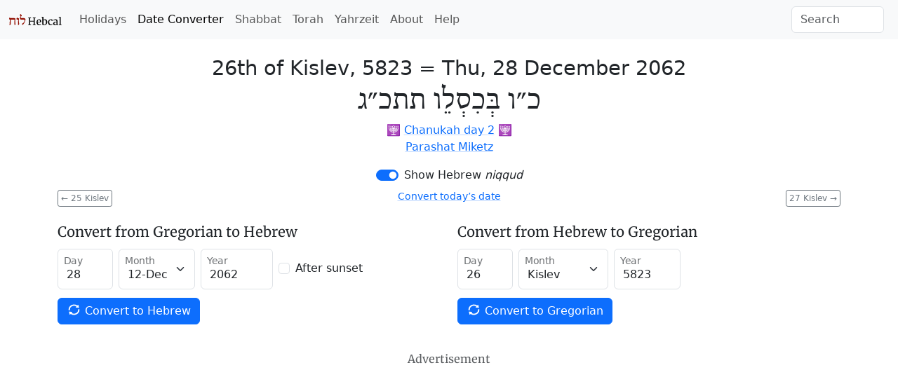

--- FILE ---
content_type: text/html; charset=utf-8
request_url: https://www.hebcal.com/converter?hd=26&hm=Kislev&hy=5823&h2g=1
body_size: 7015
content:
<!DOCTYPE html>
<html lang="en" data-bs-theme="auto"><head>
<meta charset="utf-8">
<title>Hebrew Date Converter - December 28, 2062 / 26th of Kislev, 5823</title>
<meta name="viewport" content="width=device-width, initial-scale=1">
<link href="https://cdn.jsdelivr.net/npm/bootstrap@5.3.8/dist/css/bootstrap.min.css" rel="stylesheet" integrity="sha384-sRIl4kxILFvY47J16cr9ZwB07vP4J8+LH7qKQnuqkuIAvNWLzeN8tE5YBujZqJLB" crossorigin="anonymous"><style>@font-face {
  font-family: 'Adobe Hebrew';
  src: url('/i/adobehebrew-regular.woff2') format('woff2'), url('/i/adobehebrew-regular.woff') format('woff');
  font-style: normal;
  font-weight: normal;
  font-display: swap;
}
</style>
<link rel="preconnect" href="https://fonts.gstatic.com" crossorigin>
<style>
/* cyrillic-ext */
@font-face {
  font-family: 'Merriweather';
  font-style: normal;
  font-weight: 400;
  font-display: swap;
  src: url(https://fonts.gstatic.com/s/merriweather/v30/u-440qyriQwlOrhSvowK_l5-cSZMdeX3rsHo.woff2) format('woff2');
  unicode-range: U+0460-052F, U+1C80-1C88, U+20B4, U+2DE0-2DFF, U+A640-A69F, U+FE2E-FE2F;
}
/* cyrillic */
@font-face {
  font-family: 'Merriweather';
  font-style: normal;
  font-weight: 400;
  font-display: swap;
  src: url(https://fonts.gstatic.com/s/merriweather/v30/u-440qyriQwlOrhSvowK_l5-eCZMdeX3rsHo.woff2) format('woff2');
  unicode-range: U+0301, U+0400-045F, U+0490-0491, U+04B0-04B1, U+2116;
}
/* latin-ext */
@font-face {
  font-family: 'Merriweather';
  font-style: normal;
  font-weight: 400;
  font-display: swap;
  src: url(https://fonts.gstatic.com/s/merriweather/v30/u-440qyriQwlOrhSvowK_l5-ciZMdeX3rsHo.woff2) format('woff2');
  unicode-range: U+0100-024F, U+0259, U+1E00-1EFF, U+2020, U+20A0-20AB, U+20AD-20CF, U+2113, U+2C60-2C7F, U+A720-A7FF;
}
/* latin */
@font-face {
  font-family: 'Merriweather';
  font-style: normal;
  font-weight: 400;
  font-display: swap;
  src: url(https://fonts.gstatic.com/s/merriweather/v30/u-440qyriQwlOrhSvowK_l5-fCZMdeX3rg.woff2) format('woff2');
  unicode-range: U+0000-00FF, U+0131, U+0152-0153, U+02BB-02BC, U+02C6, U+02DA, U+02DC, U+2000-206F, U+2074, U+20AC, U+2122, U+2191, U+2193, U+2212, U+2215, U+FEFF, U+FFFD;
}
</style>
<style>
.h1, .h2, .h3, .h4, .h5, .h6, h1, h2, h3, h4, h5, h6 {
  font-family: 'Merriweather', serif;
  font-style: normal;
  font-weight: 400;
}
a {
  -webkit-text-decoration-color: rgba(var(--bs-link-color-rgb), 0.25);
  text-decoration-color: rgba(var(--bs-link-color-rgb), 0.25);
  text-underline-offset: .2rem;
}
a:hover,a:focus {
  -webkit-text-decoration-color: rgba(var(--bs-link-color-rgb), 0.5);
  text-decoration-color: rgba(var(--bs-link-color-rgb), 0.5);
}
a:not([href]):not([class]),a:not([href]):not([class]):hover {
  color: inherit;
  text-decoration: none;
}
.icon {
  display: inline-block;
  width: 1.3rem;
  height: 1.3rem;
  stroke-width: 0;
  stroke: currentColor;
  fill: currentColor;
}
.mt-n1 {
  margin-top: -0.25rem !important;
}
.icon.icon-sm {
  width: 1.0rem;
  height: 1.0rem;
}
.icon.icon-xs {
  margin-top: -0.3rem !important;
  width: 0.7rem;
  height: 0.7rem;
}
.hebcal-footer {
  padding-top: 40px;
  padding-bottom: 40px;
  margin-top: 40px;
  color: var(--bs-secondary-color) !important;
  text-align: center;
  border-top: 1px solid #e5e5e5;
}
.hebcal-footer p {
  margin-bottom: 2px;
}
.bullet-list-inline {
  padding-left: 0;
  margin-left: -3px;
  list-style: none;
}
.bullet-list-inline > li {
  display: inline-block;
  padding-right: 3px;
  padding-left: 3px;
}
.bullet-list-inline li:after{content:"\00a0\00a0\00b7"}
.bullet-list-inline li:last-child:after{content:""}
.label{text-transform:none}
:lang(he) {
  font-family:'Adobe Hebrew','SBL Hebrew',David,serif;
  font-size:125%;
  font-style:normal;
  font-weight:400;
  direction:rtl;
}
small:lang(he) {
  font-size:100%;
}
a.outbound::after {
 content:"";
 width:11px;
 height:11px;
 margin-left:4px;
 background-image:url("data:image/svg+xml,%3Csvg xmlns='http://www.w3.org/2000/svg' width='16' height='16' fill='%23343a40' viewBox='0 0 16 16'%3E%3Cpath fill-rule='evenodd' d='M8.636 3.5a.5.5 0 0 0-.5-.5H1.5A1.5 1.5 0 0 0 0 4.5v10A1.5 1.5 0 0 0 1.5 16h10a1.5 1.5 0 0 0 1.5-1.5V7.864a.5.5 0 0 0-1 0V14.5a.5.5 0 0 1-.5.5h-10a.5.5 0 0 1-.5-.5v-10a.5.5 0 0 1 .5-.5h6.636a.5.5 0 0 0 .5-.5z'/%3E%3Cpath fill-rule='evenodd' d='M16 .5a.5.5 0 0 0-.5-.5h-5a.5.5 0 0 0 0 1h3.793L6.146 9.146a.5.5 0 1 0 .708.708L15 1.707V5.5a.5.5 0 0 0 1 0v-5z'/%3E%3C/svg%3E");
 background-position:center;
 background-repeat:no-repeat;
 background-size:contain;
 display:inline-block;
}
[data-bs-theme=dark] a.outbound::after {
  background-image:url("data:image/svg+xml,%3Csvg xmlns='http://www.w3.org/2000/svg' width='16' height='16' fill='%23adb5bd' viewBox='0 0 16 16'%3E%3Cpath fill-rule='evenodd' d='M8.636 3.5a.5.5 0 0 0-.5-.5H1.5A1.5 1.5 0 0 0 0 4.5v10A1.5 1.5 0 0 0 1.5 16h10a1.5 1.5 0 0 0 1.5-1.5V7.864a.5.5 0 0 0-1 0V14.5a.5.5 0 0 1-.5.5h-10a.5.5 0 0 1-.5-.5v-10a.5.5 0 0 1 .5-.5h6.636a.5.5 0 0 0 .5-.5z'/%3E%3Cpath fill-rule='evenodd' d='M16 .5a.5.5 0 0 0-.5-.5h-5a.5.5 0 0 0 0 1h3.793L6.146 9.146a.5.5 0 1 0 .708.708L15 1.707V5.5a.5.5 0 0 0 1 0v-5z'/%3E%3C/svg%3E");
}
@media print{
 a[href]:after{content:""}
 a{text-decoration:none}
 .container {
  padding-right: 0;
  padding-left: 0;
  width: 100%;
  max-width: 100%;
 }
}
@media (min-width: 768px) {
  input#sitesearch {
    width: 132px;
  }
}
.text-burgundy{color:#941003 !important}
[data-bs-theme=dark] .text-burgundy{
  color:#da8f93 !important;
}
[data-bs-theme=dark] .btn-outline-primary{
  --bs-btn-color: var(--bs-link-color);
  --bs-btn-border-color: var(--bs-link-color);
}
</style>
<script nonce="tIo5BWaTnLpp">
if (window.matchMedia && window.matchMedia('(prefers-color-scheme: dark)').matches) {
  document.documentElement.setAttribute('data-bs-theme', 'dark');
}
</script>

<link rel="canonical" href="https://www.hebcal.com/converter?hd=26&amp;hm=Kislev&amp;hy=5823&amp;h2g=1">
<link rel="prev" href="/converter?hd=25&amp;hm=Kislev&amp;hy=5823&amp;h2g=1">
<link rel="next" href="/converter?hd=27&amp;hm=Kislev&amp;hy=5823&amp;h2g=1">
<meta name="description" content="Convert Gregorian/civil and Hebrew/Jewish calendar dates. 26th of Kislev, 5823 = Thu, 28 December 2062">
<link rel="amphtml" href="https://www.hebcal.com/converter?hd=26&amp;hm=Kislev&amp;hy=5823&amp;h2g=1&amp;amp=1">
<link rel="alternate" type="application/rss+xml" title="RSS" href="/etc/hdate-en.xml">
<style>
#converter-results {
 text-align: center;
}
#converter-results .big-list {
  margin-bottom: 6px;
  font-size: 29px;
  font-weight: 200;
  line-height: normal;
}
#converter-results .jumbo {
  font-size: 48px;
}
.smaller {font-size: 0.75em}
.btn-xs {
  padding: 0.125rem 0.25rem;
  font-size: 0.75rem;
  border-radius: 0.2rem;
}
</style>
</head>
<body>
<nav class="navbar navbar-expand-lg bg-body-tertiary">
<div class="container-fluid">
  <a href="/" class="navbar-brand" id="logo" title="Hebcal Jewish Calendar"><svg width="77" height="21" xmlns="http://www.w3.org/2000/svg"><use xlink:href="/i/sprite13.svg#hebcal-logo"></use></svg></a>
  <button class="navbar-toggler d-print-none" type="button" data-bs-toggle="collapse" data-bs-target="#navbarSupportedContent" aria-controls="navbarSupportedContent" aria-expanded="false" aria-label="Toggle navigation">
    <span class="navbar-toggler-icon"></span>
  </button>
  <div class="collapse navbar-collapse d-print-none" id="navbarSupportedContent">
    <ul class="navbar-nav me-auto mb-2 mb-lg-0 d-print-none"><li class="nav-item"><a class="nav-link" href="/holidays/" title="Jewish Holidays">Holidays</a></li><li class="nav-item"><a class="nav-link active" aria-current="page" href="/converter" title="Hebrew Date Converter">Date Converter</a></li><li class="nav-item"><a class="nav-link" href="/shabbat" title="Shabbat Times">Shabbat</a></li><li class="nav-item"><a class="nav-link" href="/sedrot/" title="Torah Readings">Torah</a></li><li class="nav-item"><a class="nav-link" href="/yahrzeit" title="Yahrzeit, Birthday + Anniversary dates">Yahrzeit</a></li><li class="nav-item"><a class="nav-link" href="/home/about" title="About">About</a></li><li class="nav-item"><a class="nav-link" href="/home/help" title="Help">Help</a></li></ul>
    <form class="d-flex d-print-none" role="search" method="get" id="searchform" action="/home/">
      <input name="s" id="sitesearch" type="text" class="form-control me-2" placeholder="Search" aria-label="Search">
    </form>
  </div>
</div>
</nav>
<div class="container">
<div class="row">
<div class="col">
<div id="converter-results" class="mt-4">
<ul class="list-unstyled">
<li class="big-list"><span class="text-nowrap">26th of Kislev, 5823</span> = <strong class="text-nowrap">Thu, 28 December 2062</strong></li>
<li id="jumbo-hebdate" dir="rtl" lang="he" class="big-list jumbo">כ״ו בְּכִסְלֵו תתכ״ג</li>
<li>🕎 <a href="https://www.hebcal.com/holidays/chanukah-2062">Chanukah day 2</a> 🕎</li>
<li> <a href="https://www.hebcal.com/sedrot/miketz-20621230">Parashat Miketz</a> </li>
</ul>
</div><!-- #converter-results -->
</div><!-- .col -->
</div><!-- .row -->
<div class="d-flex justify-content-center d-print-none">
<div class="form-check form-switch mb-2">
<input class="form-check-input" type="checkbox" role="switch" id="nikud-checkbox" checked>
<label class="form-check-label" for="nikud-checkbox">Show Hebrew <i>niqqud</i></label>
</div>
</div><!-- .d-flex -->
<div class="overflow-auto">
<div class="float-start d-print-none me-2">
<a class="btn btn-xs btn-outline-secondary" href="/converter?hd=25&amp;hm=Kislev&amp;hy=5823&amp;h2g=1" title="previous date"><span aria-hidden="true">←</span> 25 Kislev</a>
</div>
<div class="float-end d-print-none ms-2">
<a class="btn btn-xs btn-outline-secondary" href="/converter?hd=27&amp;hm=Kislev&amp;hy=5823&amp;h2g=1" title="next date">27 Kislev <span aria-hidden="true">→</span></a>
</div>
<div id="ctoday" class="d-flex justify-content-center d-print-none">
</div>
</div><!-- .clearfix -->
<div id="converter-form" class="d-print-none mt-4">
<div class="row">
<div class="col-md">
<form class="row gy-1 gx-2 mb-3 align-items-center" method="get" autocomplete="off" action="/converter" target="_top">
<h5>Convert from Gregorian to Hebrew</h5>
<div class="form-floating col-auto mb-2">
<input type="text" inputmode="numeric" class="form-control" name="gd" placeholder="day" value="28" size="2" maxlength="2" id="gd" pattern="\d*">
<label for="gd">Day</label>
</div><!-- .col -->
<div class="form-floating col-auto mb-2">
<select name="gm" id="gm" class="form-select">
 <option  value="1">01-Jan</option>
 <option  value="2">02-Feb</option>
 <option  value="3">03-Mar</option>
 <option  value="4">04-Apr</option>
 <option  value="5">05-May</option>
 <option  value="6">06-Jun</option>
 <option  value="7">07-Jul</option>
 <option  value="8">08-Aug</option>
 <option  value="9">09-Sep</option>
 <option  value="10">10-Oct</option>
 <option  value="11">11-Nov</option>
 <option selected value="12">12-Dec</option>
</select>
<label for="gm">Month</label>
</div><!-- .col -->
<div class="form-floating col-auto mb-2">
<input type="text" inputmode="numeric" class="form-control" name="gy" placeholder="year" value="2062" size="5" maxlength="5" id="gy" pattern="-?\d*">
<label for="gy">Year</label>
</div><!-- .col -->
<div class="col-auto mb-2">
<div class="form-check">
  <input class="form-check-input" type="checkbox" name="gs" value="on"  id="gs">
  <label class="form-check-label" for="gs">After sunset</label>
</div><!-- .form-check -->
</div><!-- .col -->

<div class="col-auto mb-3">
<button type="submit" name="g2h" value="1" class="btn btn-primary text-nowrap">
  <svg width="1em" height="1em" class="icon align-top"><use xlink:href="/i/sprite13.svg#gi-refresh"></use></svg>
  Convert to Hebrew
</button>
</div><!-- .col -->
</form>
</div><!-- .col-md -->

<div class="col-md">
<form class="row gy-1 gx-2 mb-3 align-items-center" method="get" autocomplete="off" action="/converter" target="_top">
<h5>Convert from Hebrew to Gregorian</h5>
<div class="form-floating col-auto mb-2">
<input type="text" inputmode="numeric" class="form-control" name="hd" placeholder="day" value="26" size="2" maxlength="2" id="hd" pattern="\d*">
<label for="hd">Day</label>
</div><!-- /hd -->
<div class="form-floating col-auto mb-2">
<select name="hm" id="hm" class="form-select">
<option  value="Nisan">Nisan</option>
<option  value="Iyyar">Iyyar</option>
<option  value="Sivan">Sivan</option>
<option  value="Tamuz">Tamuz</option>
<option  value="Av">Av</option>
<option  value="Elul">Elul</option>
<option  value="Tishrei">Tishrei</option>
<option  value="Cheshvan">Cheshvan</option>
<option selected value="Kislev">Kislev</option>
<option  value="Tevet">Tevet</option>
<option  value="Shvat">Sh'vat</option>
<option  value="Adar">Adar</option>
<option  value="Adar1">Adar I</option>
<option  value="Adar2">Adar II</option>
</select>
<label for="hm">Month</label>
</div><!-- /hm -->
<div class="form-floating col-auto mb-2">
<input type="text" inputmode="numeric" class="form-control" name="hy" placeholder="year" value="5823" size="4" maxlength="4" id="hy" pattern="\d*">
<label for="hy">Year</label>
</div><!-- /hy -->

<div class="col mb-3">
<button type="submit" name="h2g" value="1" class="btn btn-primary text-nowrap">
  <svg width="1em" height="1em" class="icon align-top"><use xlink:href="/i/sprite13.svg#gi-refresh"></use></svg>
  Convert to Gregorian
</button>
</div><!-- .col -->
</form>
</div><!-- .col-md -->
</div><!-- .row -->
</div><!-- #converter-form -->

<div class="d-flex justify-content-center d-print-none">
<h6 class="text-body-secondary mt-2 mb-1">Advertisement</h6>
</div><!-- .d-flex -->
<div class="d-print-none mb-2">
<script async nonce="tIo5BWaTnLpp" src="https://pagead2.googlesyndication.com/pagead/js/adsbygoogle.js?client=ca-pub-7687563417622459"
crossorigin="anonymous"></script>
<ins class="adsbygoogle"
style="display:block; text-align:center;"
data-ad-layout="in-article"
data-ad-format="fluid"
data-ad-client="ca-pub-7687563417622459"
data-ad-slot="5342180883"></ins>
<script nonce="tIo5BWaTnLpp">
(adsbygoogle = window.adsbygoogle || []).push({});
</script>
</div><!-- .d-print-none -->

<div class="row d-print-none mt-4">
<div class="col">
<h5>How to read Hebrew Dates</h5>
<p>Hebrew dates are written right-to-left with the day of the month, followed by the
month name, then the Hebrew year. <a
href="/home/1824/numerical-values-of-hebrew-letters">Numerical values</a> are
represented using letters of the Hebrew <em>alef-bet</em> (alphabet).</p>
</div><!-- .col -->
</div><!-- .row -->
<div class="row d-print-none mt-3">
<div class="col-sm-6 mb-3">
<h5><svg class="icon mb-1 me-1 text-body-secondary" fill="currentColor"><use xlink:href="/i/sprite13.svg#gi-user-parents"></use></svg>
 Yahrzeit + Anniversary Calendar</h5>
<p>Create a personal list of Yahrzeit (memorial) and Yizkor dates,
Hebrew Birthdays and Anniversaries for 20+ years.
Free annual email reminders &amp; calendar downloads.
<br><a href="/yahrzeit">Get started &raquo;</a></p>
</div><!-- .col -->
<div class="col-sm-6 mb-3">
<h5><svg class="icon mb-1 me-1 text-body-secondary" fill="currentColor"><use xlink:href="/i/sprite13.svg#bi-calendar3"></use></svg>
 Jewish Holidays</h5>
<p>Major, minor &amp; modern holidays, Rosh Chodesh, minor fasts, special Shabbatot.</p>
<div><a class="btn btn-outline-primary btn-sm mb-2 me-1" href="/holidays/2062-2063">
  <svg class="icon"><use xlink:href="/i/sprite13.svg#bi-calendar3"></use></svg>
  5823 Calendar &raquo;</a></div>
</div><!-- .col -->
</div><!-- .row -->

<div id="future" class="row">
<div class="col-md-6" id="future-heb">
<div class="row">
 <div class="col-auto"><h4>26th of Kislev</h4></div>
 <div class="col-auto"><a
  class="btn btn-xs btn-outline-secondary" title="Download CSV" download rel="nofollow" href="/converter/csv?hd=26&amp;hm=Kislev&amp;hy=5823&amp;h2g=1">
  <svg class="icon" fill="currentColor"><use xlink:href="/i/sprite13.svg#noun_CSV_1658749"></use></svg>
  Download CSV</a>
 </div>
</div>
<table class="table table-condensed table-striped">
<colgroup><col style="width:154px"><col></colgroup>
<tbody>
<tr><td><time datetime="2057-12-23">Sun, 23 Dec 2057</time></td><td><a href="/converter?hd=26&amp;hm=Kislev&amp;hy=5818&amp;h2g=1">26 Kislev 5818</a></td></tr>
<tr><td><time datetime="2058-12-12">Thu, 12 Dec 2058</time></td><td><a href="/converter?hd=26&amp;hm=Kislev&amp;hy=5819&amp;h2g=1">26 Kislev 5819</a></td></tr>
<tr><td><time datetime="2059-12-01">Mon, 1 Dec 2059</time></td><td><a href="/converter?hd=26&amp;hm=Kislev&amp;hy=5820&amp;h2g=1">26 Kislev 5820</a></td></tr>
<tr><td><time datetime="2060-12-19">Sun, 19 Dec 2060</time></td><td><a href="/converter?hd=26&amp;hm=Kislev&amp;hy=5821&amp;h2g=1">26 Kislev 5821</a></td></tr>
<tr><td><time datetime="2061-12-09">Fri, 9 Dec 2061</time></td><td><a href="/converter?hd=26&amp;hm=Kislev&amp;hy=5822&amp;h2g=1">26 Kislev 5822</a></td></tr>
<tr><td><time datetime="2062-12-28">Thu, 28 Dec 2062</time></td><td><a href="/converter?hd=26&amp;hm=Kislev&amp;hy=5823&amp;h2g=1">26 Kislev 5823</a></td></tr>
<tr><td><time datetime="2063-12-17">Mon, 17 Dec 2063</time></td><td><a href="/converter?hd=26&amp;hm=Kislev&amp;hy=5824&amp;h2g=1">26 Kislev 5824</a></td></tr>
<tr><td><time datetime="2064-12-05">Fri, 5 Dec 2064</time></td><td><a href="/converter?hd=26&amp;hm=Kislev&amp;hy=5825&amp;h2g=1">26 Kislev 5825</a></td></tr>
<tr><td><time datetime="2065-12-24">Thu, 24 Dec 2065</time></td><td><a href="/converter?hd=26&amp;hm=Kislev&amp;hy=5826&amp;h2g=1">26 Kislev 5826</a></td></tr>
<tr><td><time datetime="2066-12-14">Tue, 14 Dec 2066</time></td><td><a href="/converter?hd=26&amp;hm=Kislev&amp;hy=5827&amp;h2g=1">26 Kislev 5827</a></td></tr>
<tr><td><time datetime="2067-12-03">Sat, 3 Dec 2067</time></td><td><a href="/converter?hd=26&amp;hm=Kislev&amp;hy=5828&amp;h2g=1">26 Kislev 5828</a></td></tr>
<tr><td><time datetime="2068-12-20">Thu, 20 Dec 2068</time></td><td><a href="/converter?hd=26&amp;hm=Kislev&amp;hy=5829&amp;h2g=1">26 Kislev 5829</a></td></tr>
<tr><td><time datetime="2069-12-10">Tue, 10 Dec 2069</time></td><td><a href="/converter?hd=26&amp;hm=Kislev&amp;hy=5830&amp;h2g=1">26 Kislev 5830</a></td></tr>
<tr><td><time datetime="2070-11-29">Sat, 29 Nov 2070</time></td><td><a href="/converter?hd=26&amp;hm=Kislev&amp;hy=5831&amp;h2g=1">26 Kislev 5831</a></td></tr>
<tr><td><time datetime="2071-12-18">Fri, 18 Dec 2071</time></td><td><a href="/converter?hd=26&amp;hm=Kislev&amp;hy=5832&amp;h2g=1">26 Kislev 5832</a></td></tr>
<tr><td><time datetime="2072-12-06">Tue, 6 Dec 2072</time></td><td><a href="/converter?hd=26&amp;hm=Kislev&amp;hy=5833&amp;h2g=1">26 Kislev 5833</a></td></tr>
<tr><td><time datetime="2073-12-26">Tue, 26 Dec 2073</time></td><td><a href="/converter?hd=26&amp;hm=Kislev&amp;hy=5834&amp;h2g=1">26 Kislev 5834</a></td></tr>
<tr><td><time datetime="2074-12-15">Sat, 15 Dec 2074</time></td><td><a href="/converter?hd=26&amp;hm=Kislev&amp;hy=5835&amp;h2g=1">26 Kislev 5835</a></td></tr>
<tr><td><time datetime="2075-12-03">Tue, 3 Dec 2075</time></td><td><a href="/converter?hd=26&amp;hm=Kislev&amp;hy=5836&amp;h2g=1">26 Kislev 5836</a></td></tr>
<tr><td><time datetime="2076-12-22">Tue, 22 Dec 2076</time></td><td><a href="/converter?hd=26&amp;hm=Kislev&amp;hy=5837&amp;h2g=1">26 Kislev 5837</a></td></tr>
<tr><td><time datetime="2077-12-12">Sun, 12 Dec 2077</time></td><td><a href="/converter?hd=26&amp;hm=Kislev&amp;hy=5838&amp;h2g=1">26 Kislev 5838</a></td></tr>
<tr><td><time datetime="2078-12-01">Thu, 1 Dec 2078</time></td><td><a href="/converter?hd=26&amp;hm=Kislev&amp;hy=5839&amp;h2g=1">26 Kislev 5839</a></td></tr>
<tr><td><time datetime="2079-12-19">Tue, 19 Dec 2079</time></td><td><a href="/converter?hd=26&amp;hm=Kislev&amp;hy=5840&amp;h2g=1">26 Kislev 5840</a></td></tr>
<tr><td><time datetime="2080-12-08">Sun, 8 Dec 2080</time></td><td><a href="/converter?hd=26&amp;hm=Kislev&amp;hy=5841&amp;h2g=1">26 Kislev 5841</a></td></tr>
<tr><td><time datetime="2081-12-28">Sun, 28 Dec 2081</time></td><td><a href="/converter?hd=26&amp;hm=Kislev&amp;hy=5842&amp;h2g=1">26 Kislev 5842</a></td></tr>
<tr><td><time datetime="2082-12-17">Thu, 17 Dec 2082</time></td><td><a href="/converter?hd=26&amp;hm=Kislev&amp;hy=5843&amp;h2g=1">26 Kislev 5843</a></td></tr>
<tr><td><time datetime="2083-12-06">Mon, 6 Dec 2083</time></td><td><a href="/converter?hd=26&amp;hm=Kislev&amp;hy=5844&amp;h2g=1">26 Kislev 5844</a></td></tr>
<tr><td><time datetime="2084-12-24">Sun, 24 Dec 2084</time></td><td><a href="/converter?hd=26&amp;hm=Kislev&amp;hy=5845&amp;h2g=1">26 Kislev 5845</a></td></tr>
<tr><td><time datetime="2085-12-13">Thu, 13 Dec 2085</time></td><td><a href="/converter?hd=26&amp;hm=Kislev&amp;hy=5846&amp;h2g=1">26 Kislev 5846</a></td></tr>
<tr><td><time datetime="2086-12-02">Mon, 2 Dec 2086</time></td><td><a href="/converter?hd=26&amp;hm=Kislev&amp;hy=5847&amp;h2g=1">26 Kislev 5847</a></td></tr>
<tr><td><time datetime="2087-12-21">Sun, 21 Dec 2087</time></td><td><a href="/converter?hd=26&amp;hm=Kislev&amp;hy=5848&amp;h2g=1">26 Kislev 5848</a></td></tr>
</tbody>
</table>
</div><!-- .col -->
<div class="col-md-6" id="future-greg">
<h4>28 December</h4>
<table class="table table-condensed table-striped">
<colgroup><col style="width:154px"><col></colgroup>
<tbody>
<tr><td><time datetime="2057-12-28">Fri, 28 Dec 2057</time></td><td><a href="/converter?hd=1&amp;hm=Tevet&amp;hy=5818&amp;h2g=1">1 Tevet 5818</a></td></tr>
<tr><td><time datetime="2058-12-28">Sat, 28 Dec 2058</time></td><td><a href="/converter?hd=12&amp;hm=Tevet&amp;hy=5819&amp;h2g=1">12 Tevet 5819</a></td></tr>
<tr><td><time datetime="2059-12-28">Sun, 28 Dec 2059</time></td><td><a href="/converter?hd=24&amp;hm=Tevet&amp;hy=5820&amp;h2g=1">24 Tevet 5820</a></td></tr>
<tr><td><time datetime="2060-12-28">Tue, 28 Dec 2060</time></td><td><a href="/converter?hd=5&amp;hm=Tevet&amp;hy=5821&amp;h2g=1">5 Tevet 5821</a></td></tr>
<tr><td><time datetime="2061-12-28">Wed, 28 Dec 2061</time></td><td><a href="/converter?hd=15&amp;hm=Tevet&amp;hy=5822&amp;h2g=1">15 Tevet 5822</a></td></tr>
<tr><td><time datetime="2062-12-28">Thu, 28 Dec 2062</time></td><td><a href="/converter?hd=26&amp;hm=Kislev&amp;hy=5823&amp;h2g=1">26 Kislev 5823</a></td></tr>
<tr><td><time datetime="2063-12-28">Fri, 28 Dec 2063</time></td><td><a href="/converter?hd=8&amp;hm=Tevet&amp;hy=5824&amp;h2g=1">8 Tevet 5824</a></td></tr>
<tr><td><time datetime="2064-12-28">Sun, 28 Dec 2064</time></td><td><a href="/converter?hd=19&amp;hm=Tevet&amp;hy=5825&amp;h2g=1">19 Tevet 5825</a></td></tr>
<tr><td><time datetime="2065-12-28">Mon, 28 Dec 2065</time></td><td><a href="/converter?hd=30&amp;hm=Kislev&amp;hy=5826&amp;h2g=1">30 Kislev 5826</a></td></tr>
<tr><td><time datetime="2066-12-28">Tue, 28 Dec 2066</time></td><td><a href="/converter?hd=10&amp;hm=Tevet&amp;hy=5827&amp;h2g=1">10 Tevet 5827</a></td></tr>
<tr><td><time datetime="2067-12-28">Wed, 28 Dec 2067</time></td><td><a href="/converter?hd=22&amp;hm=Tevet&amp;hy=5828&amp;h2g=1">22 Tevet 5828</a></td></tr>
<tr><td><time datetime="2068-12-28">Fri, 28 Dec 2068</time></td><td><a href="/converter?hd=4&amp;hm=Tevet&amp;hy=5829&amp;h2g=1">4 Tevet 5829</a></td></tr>
<tr><td><time datetime="2069-12-28">Sat, 28 Dec 2069</time></td><td><a href="/converter?hd=14&amp;hm=Tevet&amp;hy=5830&amp;h2g=1">14 Tevet 5830</a></td></tr>
<tr><td><time datetime="2070-12-28">Sun, 28 Dec 2070</time></td><td><a href="/converter?hd=26&amp;hm=Tevet&amp;hy=5831&amp;h2g=1">26 Tevet 5831</a></td></tr>
<tr><td><time datetime="2071-12-28">Mon, 28 Dec 2071</time></td><td><a href="/converter?hd=6&amp;hm=Tevet&amp;hy=5832&amp;h2g=1">6 Tevet 5832</a></td></tr>
<tr><td><time datetime="2072-12-28">Wed, 28 Dec 2072</time></td><td><a href="/converter?hd=18&amp;hm=Tevet&amp;hy=5833&amp;h2g=1">18 Tevet 5833</a></td></tr>
<tr><td><time datetime="2073-12-28">Thu, 28 Dec 2073</time></td><td><a href="/converter?hd=28&amp;hm=Kislev&amp;hy=5834&amp;h2g=1">28 Kislev 5834</a></td></tr>
<tr><td><time datetime="2074-12-28">Fri, 28 Dec 2074</time></td><td><a href="/converter?hd=10&amp;hm=Tevet&amp;hy=5835&amp;h2g=1">10 Tevet 5835</a></td></tr>
<tr><td><time datetime="2075-12-28">Sat, 28 Dec 2075</time></td><td><a href="/converter?hd=21&amp;hm=Tevet&amp;hy=5836&amp;h2g=1">21 Tevet 5836</a></td></tr>
<tr><td><time datetime="2076-12-28">Mon, 28 Dec 2076</time></td><td><a href="/converter?hd=2&amp;hm=Tevet&amp;hy=5837&amp;h2g=1">2 Tevet 5837</a></td></tr>
<tr><td><time datetime="2077-12-28">Tue, 28 Dec 2077</time></td><td><a href="/converter?hd=12&amp;hm=Tevet&amp;hy=5838&amp;h2g=1">12 Tevet 5838</a></td></tr>
<tr><td><time datetime="2078-12-28">Wed, 28 Dec 2078</time></td><td><a href="/converter?hd=24&amp;hm=Tevet&amp;hy=5839&amp;h2g=1">24 Tevet 5839</a></td></tr>
<tr><td><time datetime="2079-12-28">Thu, 28 Dec 2079</time></td><td><a href="/converter?hd=5&amp;hm=Tevet&amp;hy=5840&amp;h2g=1">5 Tevet 5840</a></td></tr>
<tr><td><time datetime="2080-12-28">Sat, 28 Dec 2080</time></td><td><a href="/converter?hd=16&amp;hm=Tevet&amp;hy=5841&amp;h2g=1">16 Tevet 5841</a></td></tr>
<tr><td><time datetime="2081-12-28">Sun, 28 Dec 2081</time></td><td><a href="/converter?hd=26&amp;hm=Kislev&amp;hy=5842&amp;h2g=1">26 Kislev 5842</a></td></tr>
<tr><td><time datetime="2082-12-28">Mon, 28 Dec 2082</time></td><td><a href="/converter?hd=7&amp;hm=Tevet&amp;hy=5843&amp;h2g=1">7 Tevet 5843</a></td></tr>
<tr><td><time datetime="2083-12-28">Tue, 28 Dec 2083</time></td><td><a href="/converter?hd=19&amp;hm=Tevet&amp;hy=5844&amp;h2g=1">19 Tevet 5844</a></td></tr>
<tr><td><time datetime="2084-12-28">Thu, 28 Dec 2084</time></td><td><a href="/converter?hd=30&amp;hm=Kislev&amp;hy=5845&amp;h2g=1">30 Kislev 5845</a></td></tr>
<tr><td><time datetime="2085-12-28">Fri, 28 Dec 2085</time></td><td><a href="/converter?hd=11&amp;hm=Tevet&amp;hy=5846&amp;h2g=1">11 Tevet 5846</a></td></tr>
<tr><td><time datetime="2086-12-28">Sat, 28 Dec 2086</time></td><td><a href="/converter?hd=23&amp;hm=Tevet&amp;hy=5847&amp;h2g=1">23 Tevet 5847</a></td></tr>
<tr><td><time datetime="2087-12-28">Sun, 28 Dec 2087</time></td><td><a href="/converter?hd=3&amp;hm=Tevet&amp;hy=5848&amp;h2g=1">3 Tevet 5848</a></td></tr>
</tbody>
</table>
</div><!-- .col -->
</div><!-- .row -->

<script nonce="tIo5BWaTnLpp">
document.addEventListener('DOMContentLoaded', function() {
  const d = document;
  const switchEl = d.querySelector("#nikud-checkbox");
  const hebdateEl = d.querySelector("#jumbo-hebdate");
  switchEl.addEventListener('change', function(event) {
    hebdateEl.innerHTML = event.target.checked ? 'כ״ו בְּכִסְלֵו תתכ״ג' : 'כ״ו כסלו תתכ״ג';
  });
  const gy=2062, gm=12, gd=28;
  const dt = new Date();
  if (dt.getFullYear() != gy || dt.getMonth()+1 != gm || dt.getDate() != gd) {
    const el = d.querySelector("#ctoday");
    el.innerHTML = '<div class="small"><a href="/converter">Convert today’s date</a></div>';
  }
  d.addEventListener('keydown', function(e) {
    if (e.metaKey || e.target.nodeName === 'INPUT') {
      return;
    }
    if (e.key === 'ArrowLeft') {
      const el = d.querySelector('link[rel=prev]');
      if (el) {
        d.location.href = el.href;
      }
    } else if (e.key === 'ArrowRight') {
      const el = d.querySelector('link[rel=next]');
      if (el) {
        d.location.href = el.href;
      }
    }
  });
});
</script>
<footer class="hebcal-footer d-print-none">
<div class="row">
<div class="col">
<ul class="bullet-list-inline">
<li><time datetime="2025-12-01T12:23:24.415Z">December 1, 2025</time></li>
<li><a href="/home/about">About</a></li>
<li><a href="/home/about/privacy-policy">Privacy</a></li>
<li><a href="/home/help">Help</a></li>
<li><a href="/home/about/contact">Contact</a></li>
<li><a href="/home/developer-apis">Developer APIs</a></li>
</ul>
<p class="small">Except where otherwise noted, content on this site is licensed under a <a
rel="license" href="https://creativecommons.org/licenses/by/4.0/">Creative Commons Attribution 4.0 International License</a>.
This website includes location data created by <a href="https://www.geonames.org/">GeoNames</a>
and <a href="https://www.maxmind.com/">MaxMind</a>, also licensed under Creative Commons.
</p>
</div><!-- .col -->
</div><!-- .row -->
</footer>
</div><!-- .container -->
<script nonce="tIo5BWaTnLpp" src="https://cdn.jsdelivr.net/npm/bootstrap@5.3.8/dist/js/bootstrap.bundle.min.js" integrity="sha384-FKyoEForCGlyvwx9Hj09JcYn3nv7wiPVlz7YYwJrWVcXK/BmnVDxM+D2scQbITxI" crossorigin="anonymous"></script>
<script nonce="tIo5BWaTnLpp">/* eslint-disable keyword-spacing, comma-spacing, brace-style, space-before-blocks, no-var */
var _paq = window._paq = window._paq || [];
const canonicalMeta=document.querySelector('link[rel="canonical"]');
const urlHref=canonicalMeta?canonicalMeta.href:window.location.href;
/* save utm */
const utm_ = {};
new URL(window.location.href).searchParams.forEach(function(v, k) {
  if (k.startsWith('utm_')) {utm_[k] = v;}
});
/* redact identifier from URL */
const url = new URL(urlHref);
const sp = url.searchParams;
const pn = url.pathname;
if (pn.startsWith('/yahrzeit/edit/')) {
  url.pathname='/yahrzeit/edit/_ID_';
} else if (pn.startsWith('/yahrzeit/verify/')) {
  url.pathname='/yahrzeit/verify/_ID_';
} else if (pn=='/yahrzeit/') {
  url.pathname='/yahrzeit';
} else if (pn=='/converter') {
  if (sp.get('h2g')=='1') {
    url.pathname='/converter/'+sp.get('hy')+'/'+sp.get('hm')+'/'+sp.get('hd');
  } else {
    url.pathname='/converter/'+sp.get('gy')+'/'+sp.get('gm')+'/'+sp.get('gd');
  }
} else if (pn=='/hebcal') {
  const yr=sp.get('year');
  url.pathname=sp.get('v')=='1'&&yr?'/hebcal/'+yr:'/hebcal';
}
/* always remove search params */
url.search='';
Object.entries(utm_).forEach(function(arr) {
  url.searchParams.set(arr[0], arr[1]);
});
_paq.push(['setCustomUrl', url.href]);
_paq.push(['disableCookies']);
/* Hebcal anonymous userid */
const d0=document; const c0=d0.cookie;
if(c0&&c0.length&&typeof URLSearchParams=='function'){
  const cks=c0.split(';').map(function(s0){const s=s0.trim(); const eq=s.indexOf('=');
    return[s.substring(0, eq),s.substring(eq+1)];}).reduce(function(m,v){
    m[v[0]]=v[1]; return m;},{});
  if(cks['C']){
    const ck=new URLSearchParams(cks['C']);
    const uid=ck.get('uid');
    if(uid){
      const vid = uid.substring(0, 4) + uid.substring(24);
      _paq.push(['setVisitorId', vid]);
      _paq.push(['setUserId', uid]);
    }
  }
}
_paq.push(['trackPageView']);
_paq.push(['enableLinkTracking']);
(function() {
  const u='/ma/';
  _paq.push(['setTrackerUrl', u+'ma.php']);
  _paq.push(['setSiteId', '1']);
  const d=document; const g=d.createElement('script'); const s=d.getElementsByTagName('script')[0];
  g.nonce='tIo5BWaTnLpp';
  g.async=true; g.src=u+'ma.js'; s.parentNode.insertBefore(g,s);
})();
</script>
</body>
</html>
<!-- w17 2025-12-01T12:23:24.416Z -->


--- FILE ---
content_type: text/html; charset=utf-8
request_url: https://www.google.com/recaptcha/api2/aframe
body_size: 266
content:
<!DOCTYPE HTML><html><head><meta http-equiv="content-type" content="text/html; charset=UTF-8"></head><body><script nonce="PTq576c6dGVPwwU1s00dng">/** Anti-fraud and anti-abuse applications only. See google.com/recaptcha */ try{var clients={'sodar':'https://pagead2.googlesyndication.com/pagead/sodar?'};window.addEventListener("message",function(a){try{if(a.source===window.parent){var b=JSON.parse(a.data);var c=clients[b['id']];if(c){var d=document.createElement('img');d.src=c+b['params']+'&rc='+(localStorage.getItem("rc::a")?sessionStorage.getItem("rc::b"):"");window.document.body.appendChild(d);sessionStorage.setItem("rc::e",parseInt(sessionStorage.getItem("rc::e")||0)+1);localStorage.setItem("rc::h",'1764591806137');}}}catch(b){}});window.parent.postMessage("_grecaptcha_ready", "*");}catch(b){}</script></body></html>